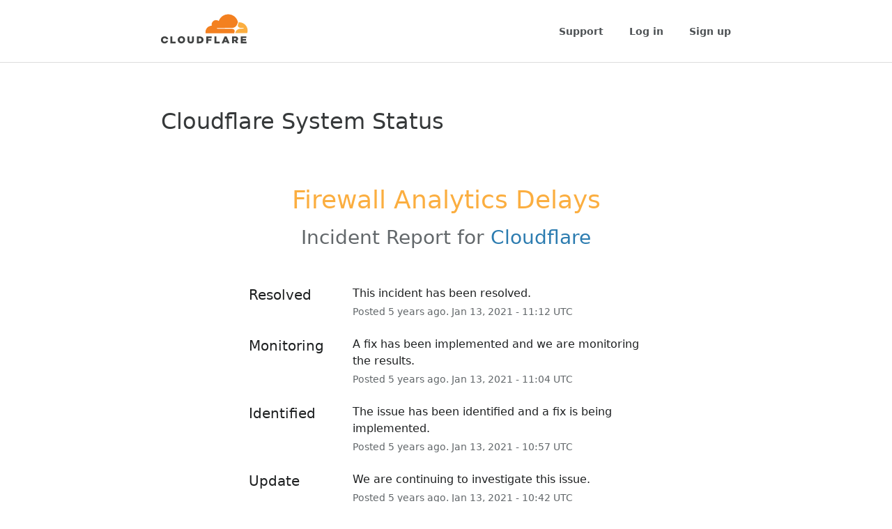

--- FILE ---
content_type: text/css
request_url: https://dka575ofm4ao0.cloudfront.net/page_display_customizations-custom_css_externals/7759/external20251219-36-1qthfrq.css
body_size: 993
content:
body {
  background-color: #f7f7f8;
  font-family: -apple-system,BlinkMacSystemFont,system-ui,"Segoe UI",Roboto,Oxygen,Ubuntu,"Helvetica Neue",Helvetica, Arial,sans-serif;
  line-height: 1.5;
}

h1, h2, h3, h4, h5, h6 {
  line-height: 1.25;
}

.container.container.container {
  max-width: 850px;
  width: 100%;
  padding-left: 16px;
  padding-right: 16px;
}

a:link, 
a:hover,
a:focus {
  transition: color .25s ease-in;
}

a:link, .layout-content.status-index .page-footer span a:link, .layout-content.status-index .timeframes-container .timeframe:not(.active):link, .layout-content.status-incident .subheader a:link {
  color: #2c7cb0;
}
a:hover, .layout-content.status-index .page-footer span a:hover, .layout-content.status-index .timeframes-container .timeframe:not(.active):hover, .layout-content.status-incident .subheader a:hover {
  color: #1f567a;
}
.cf-inner a:link,
.cf-inner a:visited {
  color: #4e5255;
  font-weight: 600;
}

.cf-inner a:hover {
  color:#2c7cb0;
}

#show-updates-dropdown{
  display:none;
}
.layout-content.status .custom-header-container {
  margin-bottom: 32px;
}
.powered-by{
  display: none;
}
.page-status{
  display: none;
}
.layout-content.status.status-index .page-status {
  margin-bottom: 64px;
}
.text-section { 
  margin-bottom: 64px;
}


.navigation{
  overflow: hidden
}

.color-secondary { 
  color: #36393a;
}

.status-day, .scheduled-maintenances-container {
  background-color: #fff;
  border: 1px solid #ddd;
  padding: 32px;
  border-radius: 5px;
  margin-top: 0;
}

.padding-horizontal-medium { 
  padding-left: 32px;
  padding-right: 32px;
} 

.component-inner-container span {
    font-weight: bold;
}

span.component-status {
    font-weight: 600;
}

.components-section.font-regular {
    background-color: #fff;
}

.cf-head{
  width: 100%;
  border-bottom: 1px solid #ddd;
  background-color:#fff;
}

.cf-inner{
   display: flex;
  align-items: center;
  padding-top: 16px;
  padding-bottom: 16px;
  padding-left: 16px;
  padding-right: 16px;
  max-width: 850px; 
  margin-left: auto;
  margin-right: auto;
	}

.logo{
  width: 100%;
}

.cf-logo-container{
 width:128px;
}

.nav-links{
  margin-left: auto;
}

.nav-links li{
  margin-left: 32px;
  display: inline-block;
  font-size: 14px;
}

.content-container {
  max-width: 850px;
  margin-right: auto;
  margin-left: auto;
  padding-left: 16px;
  padding-righht: 16px;
} 

.cf-h2 {
  margin-top:2em;
  margin-bottom: 0;
  font-size: 32px;
  font-weight: 500;
  color: #36393a;
  line-height: 1.25;
}

.layout-content.status.status-index .page-status .status {
	position: static;
  top: 0;
}

.footer{
  width: 100%;
  padding-bottom: 128px;
}

.footer .wrapper {
  max-width: 850px;
  margin-left: auto;
  margin-right: auto;
}

.footer .container .wrapper {
  display: flex;
  align-items: flex-start;
  flex-wrap: wrap;
  margin-left: -32px;
  margin-right: -32px;
}

.layout-content.status.status-index .components-section {
  border-radius: 5px;
}

@media screen and (max-width: 480px) {
  .cf-h2 { font-size: 24px; }
  .nav-links li {
  margin-left: 16px;
}
  .cf-logo-container{
 width:96px;
}
  .cf-inner{
  padding-top: 16px;
  padding-bottom: 16px;

  }
}


.fa-plus-square-o:before {
  content: "\f0da" !important;
}

.fa-minus-square-o:before {
  content: "\f0d7" !important;
}

h4 {
  font-size: 1em !important;
  margin-bottom: 0px !important;
}

.layout-content.status.status-index .components-section .component-description-tooltip {
  max-width: 20vw;
}